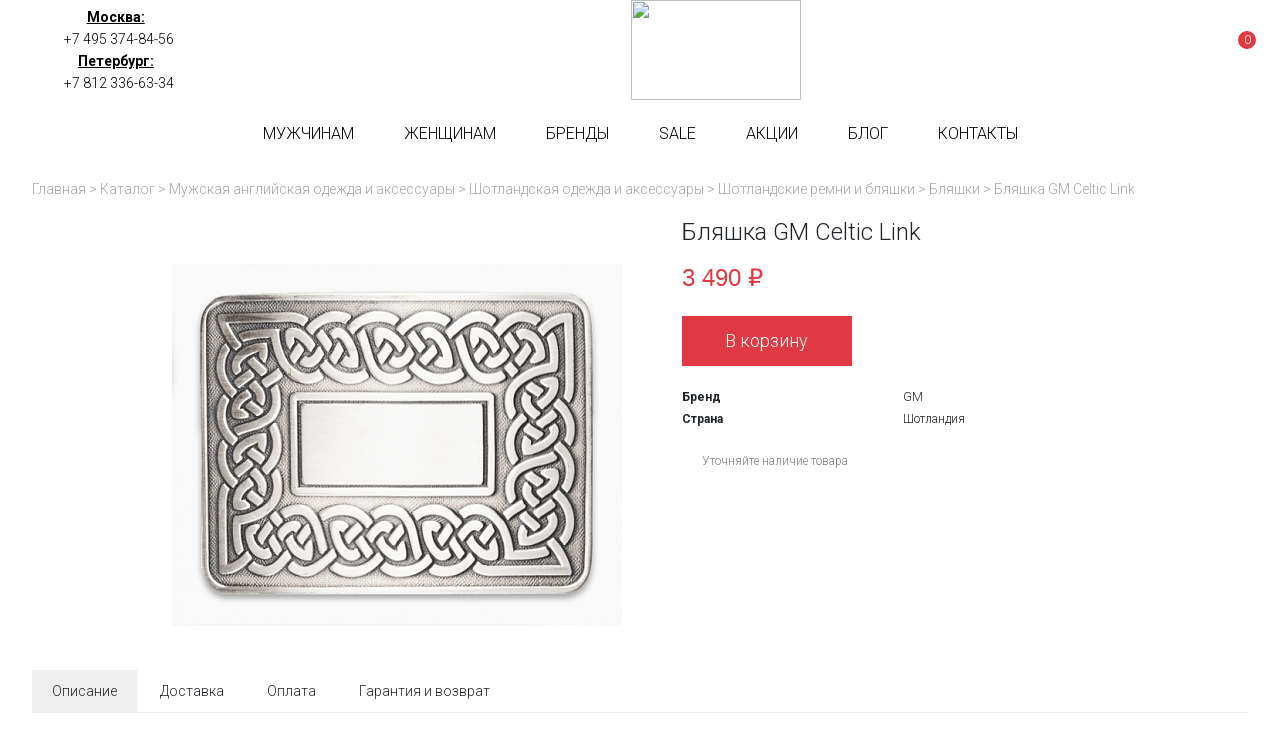

--- FILE ---
content_type: text/html; charset=UTF-8
request_url: https://britishroom.ru/catalog/mens/scottish-clothing/belts-and-buckles/buckles/gm-celtic-link/
body_size: 95014
content:
<!DOCTYPE html>
<html xml:lang="ru" lang="ru">
<head>
	<link rel="icon" href="/favicon.svg"/>
	<!--<link rel="shortcut icon" href="/bitrix/templates/fineshoes/assets/images/favicon.png" type="image/x-icon" />-->
	<title>Мужская бляшка bk8 купить в Москве и Санкт-Петербурге</title>
	<meta http-equiv="X-UA-Compatible" content="IE=edge" />

	<meta property="og:image" content="/images/british_logo.png" />

	<!--<meta name="viewport" content="user-scalable=no, initial-scale=1.0, maximum-scale=1.0, width=device-width">-->
	<meta name="viewport" content="width=device-width">
	<meta name="yandex-verification" content="67d004c79e38c752" />
	<link rel="preconnect" href="https://fonts.googleapis.com">
	<link rel="preconnect" href="https://fonts.gstatic.com" crossorigin>
	<link href="https://fonts.googleapis.com/css2?family=Roboto:ital,wght@0,100;0,300;0,400;0,500;0,700;0,900;1,100;1,300;1,400;1,500;1,700;1,900&display=swap" rel="stylesheet">




							<meta http-equiv="Content-Type" content="text/html; charset=UTF-8" />
<meta name="keywords" content="GM Celtic Link" />
<meta name="description" content="Мужская бляшка bk8 в Москве и Санкт-Петербурге Britishroom. Данная модель подойдет к ремню и сделает Ваш образ более завершенным. Большой выбор бляшек, доступные цены, магазин в центре города." />
<link rel="canonical" href="https://britishroom.ru/catalog/mens/scottish-clothing/belts-and-buckles/buckles/gm-celtic-link/" />
<link href="/bitrix/js/ui/design-tokens/dist/ui.design-tokens.min.css?175492199723463" type="text/css"  rel="stylesheet" />
<link href="/bitrix/js/ui/fonts/opensans/ui.font.opensans.min.css?17540429652320" type="text/css"  rel="stylesheet" />
<link href="/bitrix/js/main/popup/dist/main.popup.bundle.min.css?175492213028056" type="text/css"  rel="stylesheet" />
<link href="/bitrix/templates/fineshoes/components/bitrix/catalog/bootstrap_v4/style.min.css?1632397258742" type="text/css"  rel="stylesheet" />
<link href="/bitrix/components/bitrix/catalog.compare.list/templates/bootstrap_v4/style.min.css?1632397255575" type="text/css"  rel="stylesheet" />
<link href="/bitrix/templates/fineshoes/components/bitrix/catalog.element/bootstrap_v4/style.css?163239725825873" type="text/css"  rel="stylesheet" />
<link href="/bitrix/components/bitrix/catalog.store.amount/templates/.default/style.css?16323972572802" type="text/css"  rel="stylesheet" />
<link href="/bitrix/templates/fineshoes/components/bitrix/news.list/menu_articles/style.css?16323972582" type="text/css"  data-template-style="true"  rel="stylesheet" />
<link href="/bitrix/templates/fineshoes/components/bitrix/news.list/menu_articles_new/style.css?16738875662" type="text/css"  data-template-style="true"  rel="stylesheet" />
<link href="/bitrix/templates/fineshoes/components/bitrix/breadcrumb/universal/style.min.css?1632397258620" type="text/css"  data-template-style="true"  rel="stylesheet" />
<link href="/bitrix/templates/fineshoes/assets/css/app.css?1652454300125364" type="text/css"  data-template-style="true"  rel="stylesheet" />
<link href="/bitrix/templates/fineshoes/assets/build/css/style.css?17555243841982" type="text/css"  data-template-style="true"  rel="stylesheet" />
<link href="/bitrix/templates/fineshoes/template_styles.css?16323972582" type="text/css"  data-template-style="true"  rel="stylesheet" />
<script>if(!window.BX)window.BX={};if(!window.BX.message)window.BX.message=function(mess){if(typeof mess==='object'){for(let i in mess) {BX.message[i]=mess[i];} return true;}};</script>
<script>(window.BX||top.BX).message({"pull_server_enabled":"Y","pull_config_timestamp":1754922146,"shared_worker_allowed":"Y","pull_guest_mode":"N","pull_guest_user_id":0,"pull_worker_mtime":1754921916});(window.BX||top.BX).message({"PULL_OLD_REVISION":"Для продолжения корректной работы с сайтом необходимо перезагрузить страницу."});</script>
<script>(window.BX||top.BX).message({"JS_CORE_LOADING":"Загрузка...","JS_CORE_NO_DATA":"- Нет данных -","JS_CORE_WINDOW_CLOSE":"Закрыть","JS_CORE_WINDOW_EXPAND":"Развернуть","JS_CORE_WINDOW_NARROW":"Свернуть в окно","JS_CORE_WINDOW_SAVE":"Сохранить","JS_CORE_WINDOW_CANCEL":"Отменить","JS_CORE_WINDOW_CONTINUE":"Продолжить","JS_CORE_H":"ч","JS_CORE_M":"м","JS_CORE_S":"с","JSADM_AI_HIDE_EXTRA":"Скрыть лишние","JSADM_AI_ALL_NOTIF":"Показать все","JSADM_AUTH_REQ":"Требуется авторизация!","JS_CORE_WINDOW_AUTH":"Войти","JS_CORE_IMAGE_FULL":"Полный размер"});</script>

<script src="/bitrix/js/main/core/core.min.js?1754922208229643"></script>

<script>BX.Runtime.registerExtension({"name":"main.core","namespace":"BX","loaded":true});</script>
<script>BX.setJSList(["\/bitrix\/js\/main\/core\/core_ajax.js","\/bitrix\/js\/main\/core\/core_promise.js","\/bitrix\/js\/main\/polyfill\/promise\/js\/promise.js","\/bitrix\/js\/main\/loadext\/loadext.js","\/bitrix\/js\/main\/loadext\/extension.js","\/bitrix\/js\/main\/polyfill\/promise\/js\/promise.js","\/bitrix\/js\/main\/polyfill\/find\/js\/find.js","\/bitrix\/js\/main\/polyfill\/includes\/js\/includes.js","\/bitrix\/js\/main\/polyfill\/matches\/js\/matches.js","\/bitrix\/js\/ui\/polyfill\/closest\/js\/closest.js","\/bitrix\/js\/main\/polyfill\/fill\/main.polyfill.fill.js","\/bitrix\/js\/main\/polyfill\/find\/js\/find.js","\/bitrix\/js\/main\/polyfill\/matches\/js\/matches.js","\/bitrix\/js\/main\/polyfill\/core\/dist\/polyfill.bundle.js","\/bitrix\/js\/main\/core\/core.js","\/bitrix\/js\/main\/polyfill\/intersectionobserver\/js\/intersectionobserver.js","\/bitrix\/js\/main\/lazyload\/dist\/lazyload.bundle.js","\/bitrix\/js\/main\/polyfill\/core\/dist\/polyfill.bundle.js","\/bitrix\/js\/main\/parambag\/dist\/parambag.bundle.js"]);
</script>
<script>BX.Runtime.registerExtension({"name":"fx","namespace":"window","loaded":true});</script>
<script>BX.Runtime.registerExtension({"name":"jquery","namespace":"window","loaded":true});</script>
<script>BX.Runtime.registerExtension({"name":"ui.design-tokens","namespace":"window","loaded":true});</script>
<script>BX.Runtime.registerExtension({"name":"ui.fonts.opensans","namespace":"window","loaded":true});</script>
<script>BX.Runtime.registerExtension({"name":"main.popup","namespace":"BX.Main","loaded":true});</script>
<script>BX.Runtime.registerExtension({"name":"popup","namespace":"window","loaded":true});</script>
<script type="extension/settings" data-extension="currency.currency-core">{"region":"ru"}</script>
<script>BX.Runtime.registerExtension({"name":"currency.currency-core","namespace":"BX.Currency","loaded":true});</script>
<script>BX.Runtime.registerExtension({"name":"currency","namespace":"window","loaded":true});</script>
<script>(window.BX||top.BX).message({"LANGUAGE_ID":"ru","FORMAT_DATE":"DD.MM.YYYY","FORMAT_DATETIME":"DD.MM.YYYY HH:MI:SS","COOKIE_PREFIX":"BITRIX_SM","SERVER_TZ_OFFSET":"10800","UTF_MODE":"Y","SITE_ID":"s1","SITE_DIR":"\/","USER_ID":"","SERVER_TIME":1769482012,"USER_TZ_OFFSET":0,"USER_TZ_AUTO":"Y","bitrix_sessid":"0790e8167359858161e0c36ab7a3ef9d"});</script>


<script src="/bitrix/js/pull/protobuf/protobuf.min.js?163239719376433"></script>
<script src="/bitrix/js/pull/protobuf/model.min.js?163239719314190"></script>
<script src="/bitrix/js/main/core/core_promise.min.js?16323971972490"></script>
<script src="/bitrix/js/rest/client/rest.client.min.js?16323971959240"></script>
<script src="/bitrix/js/pull/client/pull.client.min.js?175492191749849"></script>
<script src="/bitrix/js/main/core/core_fx.min.js?16323971979768"></script>
<script src="https://britishroom.ru/bitrix/templates/fineshoes/assets/js/jquery-3.4.1.min.js"></script>
<script src="/bitrix/js/main/popup/dist/main.popup.bundle.min.js?175492220866986"></script>
<script src="/bitrix/js/currency/currency-core/dist/currency-core.bundle.min.js?17549218414569"></script>
<script src="/bitrix/js/currency/core_currency.min.js?1754921841835"></script>
<script>
					(function () {
						"use strict";

						var counter = function ()
						{
							var cookie = (function (name) {
								var parts = ("; " + document.cookie).split("; " + name + "=");
								if (parts.length == 2) {
									try {return JSON.parse(decodeURIComponent(parts.pop().split(";").shift()));}
									catch (e) {}
								}
							})("BITRIX_CONVERSION_CONTEXT_s1");

							if (cookie && cookie.EXPIRE >= BX.message("SERVER_TIME"))
								return;

							var request = new XMLHttpRequest();
							request.open("POST", "/bitrix/tools/conversion/ajax_counter.php", true);
							request.setRequestHeader("Content-type", "application/x-www-form-urlencoded");
							request.send(
								"SITE_ID="+encodeURIComponent("s1")+
								"&sessid="+encodeURIComponent(BX.bitrix_sessid())+
								"&HTTP_REFERER="+encodeURIComponent(document.referrer)
							);
						};

						if (window.frameRequestStart === true)
							BX.addCustomEvent("onFrameDataReceived", counter);
						else
							BX.ready(counter);
					})();
				</script>



<script src="/bitrix/templates/fineshoes/assets/js/slide-menu.js?16524543114747"></script>
<script src="/bitrix/templates/fineshoes/assets/js/slick.js?165245431188955"></script>
<script src="/bitrix/templates/fineshoes/assets/js/jquery.maskedinput.js?165245431010302"></script>
<script src="/bitrix/templates/fineshoes/assets/js/owl.js?165245431089992"></script>
<script src="/bitrix/templates/fineshoes/assets/js/jquery.magnific-popup.js?165245431041713"></script>
<script src="/bitrix/templates/fineshoes/assets/js/app.js?175913445337920"></script>
<script src="/bitrix/templates/fineshoes/components/bitrix/news.list/menu_articles/script.js?16323972582"></script>
<script src="/bitrix/templates/fineshoes/assets/build/js/index.js?17550754382902"></script>
<script src="/bitrix/components/bitrix/catalog.compare.list/templates/bootstrap_v4/script.min.js?16323972552543"></script>
<script src="/bitrix/templates/fineshoes/components/bitrix/catalog.element/bootstrap_v4/script.min.js?163239725858488"></script>
<script src="/bitrix/components/bitrix/catalog.store.amount/templates/.default/script.js?16323972571401"></script>



	</head>
<body class="newtimeweb">
	<div id="panel"></div>
	<nav class="slide-menu" id="test-menu-right">
		<ul>
			<li style="height: 60px;display: flex; align-items: center;padding-left: 20px;">
				<div class="header-logo">
					<!--<svg  class="header-logo__small">
						<use xlink:href="#logo_horisontal"></use>
					</svg> -->
					<img style="height: 40px!important;width: auto!important;" class="header-logo__small" src="/bitrix/templates/fineshoes/assets/images/logo_horisontal_color.svg">
				</div>
			</li>

							<li data-number-m="1">
					<a href="/catalog/mens/">Мужчинам</a>
					<div class="anch">
						<span>Мужчинам</span>
					</div>
					<ul>

<li><a href="/catalog/mens/jackets/">Пиджаки</a></li>
<li><a href="/catalog/mens/gilets/">Жилеты</a></li>
<li><a href="/catalog/mens/suits/">Костюмы</a></li>
<li><a href="/catalog/mens/waistcoats/">Жилетки</a></li>
<li><a href="/catalog/mens/trousers/">Брюки</a></li>
<li><a href="/catalog/mens/chinos/">Чиносы</a></li>
<li><a href="/catalog/mens/jeans/">Джинсы</a></li>
<li><a href="/catalog/mens/shirts/">Рубашки</a></li>
<li><a href="/catalog/mens/sweaters/">Свитеры</a></li>
<li><a href="/catalog/mens/dufflecoats/">Дафлкоты и бушлаты</a></li>
<li><a href="/catalog/mens/coats/">Куртки</a></li>
<li><a href="/catalog/mens/winter-coats/">Зимние куртки</a></li>
<li><a href="/catalog/mens/overcoats/">Пальто</a></li>

<li><a href="/catalog/mens/headwears/">Головные уборы</a></li>
<li><a href="/catalog/mens/braces/">Подтяжки</a></li>
<li><a href="/catalog/mens/belts/">Ремни</a></li>
<li><a href="/catalog/mens/handbags/">Сумки</a></li>
<li><a href="/catalog/mens/wallets/">Кошельки</a></li>
<li><a href="/catalog/mens/gloves/">Перчатки</a></li>
<li><a href="/catalog/mens/socks/">Носки</a></li>
<li><a href="/catalog/mens/scarves/">Шарфы</a></li>
<li><a href="/catalog/mens/scottish-clothing/blankets/">Пледы</a></li>
<li><a href="/catalog/mens/umbrellas/">Зонты</a></li>
<li><a href="/catalog/mens/horns/">Аксессуары из рога</a></li>
<li><a href="/catalog/mens/scottish-clothing/">Шотландская одежда</a></li>
<li><a href="/catalog/mens/handkerchiefs/">Карманные платки</a></li>
<li><a href="/catalog/mens/ties/">Галстуки</a></li>
<li><a href="/catalog/mens/cufflinks/">Запонки</a></li>

<li><a href="/catalog/mens/shoes/">Обувь</a></li>
</ul>
					</li>
								<li data-number-m="2">
					<a href="/catalog/womens/">Женщинам</a>
					<div class="anch">
						<span>Женщинам</span>
					</div>
					<ul>
 
<li><a href="/catalog/womens/overcoats/">Пальто</a></li>
<li><a href="/catalog/womens/dufflecoats/">Дафлкоты и бушлаты</a></li>
<li><a href="/catalog/womens/coats/">Куртки</a></li>
<li><a href="/catalog/womens/jackets/">Пиджаки</a></li>
<li><a href="/catalog/womens/sweaters/">Свитеры</a></li>
<li><a href="/catalog/womens/waistcoats/">Жилетки</a></li>
<li><a href="/catalog/womens/skirts/">Юбки</a></li>
 
<li><a href="/catalog/womens/bags/">Сумки</a></li>
<li><a href="/catalog/womens/caps-and-hats/">Кепки и шляпы</a></li>
<li><a href="/catalog/womens/scarves/">Шарфы</a></li>
<li><a href="/catalog/womens/blankets/">Пледы</a></li>
 
<li><a href="/catalog/womens/shoes/">Обувь</a></li>

</ul>				</li>
								<li data-number-m="3">
					<a href="/brands/">Бренды</a>
					<div class="anch">
						<span>Бренды</span>
					</div>
									</li>
								<li data-number-m="4">
					<a href="/sale/">SALE</a>
					<div class="anch">
						<span>SALE</span>
					</div>
									</li>
								<li data-number-m="5">
					<a href="/stock/">Акции</a>
					<div class="anch">
						<span>Акции</span>
					</div>
									</li>
								<li data-number-m="6">
					<a href="/blog/">Блог</a>
					<div class="anch">
						<span>Блог</span>
					</div>
									</li>
								<li data-number-m="7">
					<a href="/contacts/">Контакты</a>
					<div class="anch">
						<span>Контакты</span>
					</div>
									</li>
								<li class="mobile-menu-conts">

					<div class="mobile-menu-conts__item">
						<div class="mobile-menu-conts__ttl">Магазин в Москве</div>
						<a href="tel:+74953748456"><svg class="slide-menu-item__icon"><use xlink:href="#phone_icon"></use></svg>+7 495 374-84-56</a>
						<a class="open-popup-link" href="#moscow"><svg class="slide-menu-item__icon"><use xlink:href="#map_icon"></use></svg><span>На карте</span></a>
						<div class="mobile-menu-conts__txt">
							ул. Льва Толстого, дом 23/7c3, п. 3, 1 эт.<br>
							пн-пт: 11:00—21:00<br>
							сб-вс и праздники: 11:00—19:00</div>
						</div>

						<div class="mobile-menu-conts__item">
							<div class="mobile-menu-conts__ttl">Магазин в Петербурге</div>
							<a href="tel:+78123366334"><svg class="slide-menu-item__icon"><use xlink:href="#phone_icon"></use></svg>+7 812 336-63-34</a>
							<a class="open-popup-link" href="#saint-p"><svg class="slide-menu-item__icon"><use xlink:href="#map_icon"></use></svg><span>На карте</span></a>
							<div class="mobile-menu-conts__txt">
								ул. Миргородская, д. 20<br>
вход с ул. Кременчугская<br>
								пн-пт: 11:00—21:00<br>
								сб-вс и праздники: 11:00—20:00</div>
							</div>
						</li>
						<li class="menu-mobile-socials">
  <a target="_blank" href="https://vk.com/britishroom"><img style="width: 35px; height: 25px;" src="/images/VK_white.svg"></a>
<a target="_blank" href="https://t.me/britishroom_ru"><img style="width: 35px; height: 25px;" src="/images/Telegram_white.svg"></a>
<!--<a target="_blank" href="https://www.instagram.com/britishroom.ru/"><svg><use xlink:href="#022-instagram"></use></svg> </a>-->
<!--<a target="_blank" href="https://twitter.com/RoomBritish"><img style="width: 35px; height: 25px;" src="/images/Twitter_white.svg"></a>-->
 </li>

				</ul>
			</nav>
			<div class="overlay"></div>

			<header class="header header_sticked">
				<div class="header-top">
					<div class="container">
						<div class="header-top__inner">

							<div class="header-top-right">
								<div class="header-top-right__item">
									<a class="open-popup-link" href="#moscow">Москва:</a>
									<a href="tel:+74953748456">+7 495 374-84-56</a>
								</div>
								<div class="header-top-right__item">
									<a class="open-popup-link" href="#saint-p">Петербург:</a>
									<a href="tel:+78123366334">+7 812 336-63-34 </a>
								</div>
							</div>

													<a href="/" class="header-logo">

											 
								<!--<svg class="header-logo__big">
									<use xlink:href="#logo_icon"></use>
								</svg>  -->

								<img class="header-logo__big" src="/bitrix/templates/fineshoes/assets/images/logo_color.svg">

								

								<!--<svg class="header-logo__small">
									<use xlink:href="#logo_small_icon"></use>
								</svg> -->
								<img class="header-logo__small" src="/bitrix/templates/fineshoes/assets/images/logo_horisontal_color.svg">
						</a>
					


					<div class="header-tech">
					<!--	<div class="header-tech__item">
							<a target="_blank" href="https://www.instagram.com/britishroom.ru/">
								<svg>
									<use xlink:href="#022-instagram"></use>
								</svg>
							</a>
						</div> -->


						<a title="Избранное" href="/fav/" class="header-tech__item header-tech__item_fav">
							<svg>
								<use xlink:href="#star_icon"></use>
							</svg>
						</a>
						<div class="header-top-search">
							<a href="#search-form" class="header-top-search__button">
								<svg>
									<use xlink:href="#search-icon"></use>
								</svg>
							</a>
						</div>
						



					<div class="header-tech__item">
						<a href="/personal/cart/">
							<svg>
								<use xlink:href="#bag"></use>
							</svg>
							<div class="header-tech__item-bagcount">
								0							</div>
						</a>
					</div>
				</div>




			</div>
		</div>
	</div>
 


								

							 

	<div class="header-bot">

		<div class="container">
			<div class="header-bot__inner">
				<div class="header__burger"><svg class="burger__icon"><use xlink:href="#burger_ico"></use></svg></div>

							<a href="/" class="header-logo_mobile">
			 

				 
								<img style="width: 161px; height: 50px;margin: auto;" src="/bitrix/templates/fineshoes/assets/images/logo_horisontal_color.svg">
			</a>
		

		<div class="header-tech header-tech_mobile">
			<!--<div class="header-tech__item">
				<a target="_blank" href="https://www.instagram.com/britishroom.ru/">
					<svg>
						<use xlink:href="#022-instagram"></use>
					</svg>
				</a>
			</div> -->



			<a title="Избранное" href="/fav/" class="header-tech__item header-tech__item_fav">
				<svg>
					<use xlink:href="#star_icon"></use>
				</svg>
			</a>
			<div class="header-top-search">
				<a href="#search-form" class="header-top-search__button">
					<svg>
						<use xlink:href="#search-icon"></use>
					</svg>
				</a>
			</div>

			<div class="header-tech__item">
				<a href="/personal/cart/">
					<svg>
						<use xlink:href="#bag"></use>
					</svg>
					<div class="header-tech__item-bagcount">
						0					</div>
				</a>
			</div>
		</div>



		<div class="header-menu">
							<a data-number="1" href="/catalog/mens/" class="header-menu__item">Мужчинам</a>
								<a data-number="2" href="/catalog/womens/" class="header-menu__item">Женщинам</a>
								<a data-number="3" href="/brands/" class="header-menu__item">Бренды</a>
								<a data-number="4" href="/sale/" class="header-menu__item">SALE</a>
								<a data-number="5" href="/stock/" class="header-menu__item">Акции</a>
								<a data-number="6" href="/blog/" class="header-menu__item">Блог</a>
								<a data-number="7" href="/contacts/" class="header-menu__item">Контакты</a>
							</div>

											<div data-ind="1" class="header-menu__sub">
					<div class="header-menu__subwrap">
						<ul>
<li>Одежда</li>
<li><a href="/catalog/mens/jackets/">Пиджаки</a></li>
<li><a href="/catalog/mens/gilets/">Жилеты</a></li>
<li><a href="/catalog/mens/suits/">Костюмы</a></li>
<li><a href="/catalog/mens/waistcoats/">Жилетки</a></li>
<li><a href="/catalog/mens/trousers/">Брюки</a></li>
<li><a href="/catalog/mens/chinos/">Чиносы</a></li>
<li><a href="/catalog/mens/jeans/">Джинсы</a></li>
<li><a href="/catalog/mens/shirts/">Рубашки</a></li>
<li><a href="/catalog/mens/sweaters/">Свитеры</a></li>
<li><a href="/catalog/mens/dufflecoats/">Дафлкоты и бушлаты</a></li>
<li><a href="/catalog/mens/coats/">Куртки</a></li>
<li><a href="/catalog/mens/winter-coats/">Зимние куртки</a></li>
<li><a href="/catalog/mens/overcoats/">Пальто</a></li>
</ul>

<ul>
<li>Аксессуары</li>
<li><a href="/catalog/mens/headwears/">Головные уборы</a></li>
<li><a href="/catalog/mens/braces/">Подтяжки</a></li>
<li><a href="/catalog/mens/belts/">Ремни</a></li>
<li><a href="/catalog/mens/handbags/">Сумки</a></li>
<li><a href="/catalog/mens/wallets/">Кошельки</a></li>
<li><a href="/catalog/mens/gloves/">Перчатки</a></li>
<li><a href="/catalog/mens/socks/">Носки</a></li>
<li><a href="/catalog/mens/scarves/">Шарфы</a></li>
<li><a href="/catalog/mens/scottish-clothing/blankets/">Пледы</a></li>
<li><a href="/catalog/mens/umbrellas/">Зонты</a></li>
<li><a href="/catalog/mens/horns/">Аксессуары из рога</a></li>
<li><a href="/catalog/mens/scottish-clothing/">Шотландская одежда</a></li>
<li><a href="/catalog/mens/handkerchiefs/">Карманные платки</a></li>
<li><a href="/catalog/mens/ties/">Галстуки</a></li>
<li><a href="/catalog/mens/cufflinks/">Запонки</a></li>
</ul>


<ul>
<li>Обувь</li>
<li><a href="/catalog/mens/shoes/dress-shoes/">Туфли</a></li>
<li><a href="/catalog/mens/shoes/boots/">Ботинки</a></li>
<li><a href="/catalog/mens/shoes/accessories/">Аксессуары</a></li>
<li><a href="/catalog/mens/shoes/cosmetics/">Косметика</a></li>
</ul>



					</div>
				</div>
														<div data-ind="2" class="header-menu__sub">
					<div class="header-menu__subwrap">
						<ul>
<li>Одежда</li>
<li><a href="/catalog/womens/overcoats/">Пальто</a></li>
<li><a href="/catalog/womens/dufflecoats/">Дафлкоты и бушлаты</a></li>
<li><a href="/catalog/womens/coats/">Куртки</a></li>
<li><a href="/catalog/womens/jackets/">Пиджаки</a></li>
<li><a href="/catalog/womens/sweaters/">Свитеры</a></li>
<li><a href="/catalog/womens/waistcoats/">Жилетки</a></li>
<li><a href="/catalog/womens/skirts/">Юбки</a></li>
</ul>


<ul>
<li>Аксессуары</li>
<li><a href="/catalog/womens/bags/">Сумки</a></li>
<li><a href="/catalog/womens/caps-and-hats/">Кепки и шляпы</a></li>
<li><a href="/catalog/womens/scarves/">Шарфы</a></li>
<li><a href="/catalog/womens/blankets/">Пледы</a></li>
</ul>

<ul>
<li>Обувь</li>
<li><a href="/catalog/womens/shoes/">Ботинки</a></li>
</ul>

 
					</div>
				</div>
																																												<div data-ind="3" class="header-menu__sub">
				<div class="header-menu__subwrap">
					
<div class="submenu-tab-buttons" style="display: flex;flex-wrap: wrap; justify-content: space-between;">

<div>
       <div class="fll" style="margin: 0 35px 30px 0;">
       <div  class="submenu-tab-buttons__button">B</div>
       <div>

           <div class="sub-colon__item">
            <a href="/brands/barbour/">Barbour</a>
<a href="/brands/barker/">Barker</a>
<a href="/brands/berwick/">Berwick</a>
<a href="/brands/british-belt/">British belt</a>
<a href="/brands/british-duffle/">British Duffle</a>
<a href="/brands/bucktrout-tailoring/">Bucktrout Tailoring</a>         </div>

       </div>
       </div>
          <div class="fll" style="margin: 0 35px 30px 0;">
       <div  class="submenu-tab-buttons__button">C</div>
       <div>

           <div class="sub-colon__item">
            <a href="/brands/cambridge-satchel/">Cambridge Satchel</a>
<a href="/brands/cheaney/">Cheaney</a>
<a href="/brands/churchs/">Churchs</a>
<a href="/brands/clans-of-scotland/">Clans of Scotland</a>
<a href="/brands/clarks/">Clarks</a>
<a href="/brands/crombie/">Crombie</a>         </div>

       </div>
       </div>
          <div class="fll" style="margin: 0 35px 30px 0;">
       <div  class="submenu-tab-buttons__button">D</div>
       <div>

           <div class="sub-colon__item">
            <a href="/brands/dents/">Dents</a>
         </div>

       </div>
       </div>
      </div>
<div>
       <div class="fll" style="margin: 0 35px 30px 0;">
       <div  class="submenu-tab-buttons__button">F</div>
       <div>

           <div class="sub-colon__item">
            <a href="/brands/fox-umbrellas/">Fox Umbrellas</a>         </div>

       </div>
       </div>
          <div class="fll" style="margin: 0 35px 30px 0;">
       <div  class="submenu-tab-buttons__button">G</div>
       <div>

           <div class="sub-colon__item">
            <a href="/brands/gloverall/">Gloverall</a>
<a href="/brands/grenson/">Grenson</a>         </div>

       </div>
       </div>
          <div class="fll" style="margin: 0 35px 30px 0;">
       <div  class="submenu-tab-buttons__button">H</div>
       <div>

           <div class="sub-colon__item">
            <a href="/brands/hanna-hats/">Hanna Hats</a>
<a href="/brands/harris-tweed/">Harris Tweed</a>
<a href="/brands/hawes-and-curtis/">Hawes & Curtis</a>
<a href="/brands/holland-esquire/">Holland Esquire</a>
<a href="/brands/hunter-boots/">Hunter Boots</a>
         </div>

       </div>
       </div>
      </div>
<div>
       <div class="fll" style="margin: 0 35px 30px 0;">
       <div  class="submenu-tab-buttons__button">J</div>
       <div>

           <div class="sub-colon__item">
            <a href="/brands/john-smedley/">John Smedley</a>
         </div>

       </div>
       </div>
          <div class="fll" style="margin: 0 35px 30px 0;">
       <div  class="submenu-tab-buttons__button">L</div>
       <div>

           <div class="sub-colon__item">
            <a href="/brands/lavenham/">Lavenham</a>
<a href="/brands/loake/">Loake</a>
<a href="/brands/london-tradition/">London Tradition</a>         </div>

       </div>
       </div>
          <div class="fll" style="margin: 0 35px 30px 0;">
       <div  class="submenu-tab-buttons__button">O</div>
       <div>

           <div class="sub-colon__item">
            <a href="/brands/original-montgomery/">Original Montgomery</a>
         </div>

       </div>
       </div>
      </div>
<div>
       <div class="fll" style="margin: 0 35px 30px 0;">
       <div  class="submenu-tab-buttons__button">P</div>
       <div>

           <div class="sub-colon__item">
            <a href="/brands/pantherella/">Pantherella</a>         </div>

       </div>
       </div>
          <div class="fll" style="margin: 0 35px 30px 0;">
       <div  class="submenu-tab-buttons__button">S</div>
       <div>

           <div class="sub-colon__item">
            <a href="/brands/swims/">Swims</a>         </div>

       </div>
       </div>
          <div class="fll" style="margin: 0 35px 30px 0;">
       <div  class="submenu-tab-buttons__button">T</div>
       <div>

           <div class="sub-colon__item">
            <a href="/brands/t-m-lewin/">T.M.Lewin</a>
<a href="/brands/the-leather-satchel-company/">The Leather Satchel Company</a>
<a href="/brands/trickers/">Tricker’s</a>         </div>

       </div>
       </div>
      </div>
<div>
       <div class="fll" style="margin: 0 35px 30px 0;">
       <div  class="submenu-tab-buttons__button">W</div>
       <div>

           <div class="sub-colon__item">
            <a href="/brands/walker-slater/">Walker Slater</a>
<a href="/brands/walleysmark/">Walleysmark</a>         </div>

       </div>
       </div>
          <div class="fll" style="margin: 0 35px 30px 0;">
       <div  class="submenu-tab-buttons__button">Z</div>
       <div>

           <div class="sub-colon__item">
            <a href="/brands/zatchels/">Zatchels</a>
         </div>

       </div>
       </div>
      </div>



</div>
<style>
.sub-colon__item a{
  display: block;
}
</style>
				</div>
			</div>




			<div data-ind="6" class="header-menu__sub">

				<div class="header-menu__subwrap">
					


<div style="width: 100%; display: flex; flex-direction: column;">

<div class="submenu-tab-buttons" style="display: flex;">



           <div style="margin-bottom: 15px; font-size: 16px;" class="submenu-tab-buttons__button" data-tab-button="1">Основы стиля</div>
          <div style="margin-bottom: 15px; font-size: 16px;" class="submenu-tab-buttons__button" data-tab-button="2">Аксессуары</div>
             <div style="margin-bottom: 15px; font-size: 16px;" class="submenu-tab-buttons__button" data-tab-button="3">История</div>
     

</div>


<div style="display: flex;">

  <div class="sub-colon" data-tab-cont="1">
          <div class="sub-colon__item" data-item-button="1">
        
              <a href="/blog/pravila-vybora-pidzhaka.html">Правила выбора пиджака</a>
      </div>
   
      <div class="sub-colon__item" data-item-button="2">
        
              <a href="/blog/kak-vybrat-horoshij-kostyum.html">Как выбрать хороший костюм?</a>
      </div>
   
      <div class="sub-colon__item" data-item-button="3">
        
              <a href="/blog/daflkot-klassika-i-sovremennost.html">Дафлкот: классика и современность</a>
      </div>
   
      <div class="sub-colon__item" data-item-button="4">
        
              <a href="/blog/stil-ostryh-kozyrkov.html">Стиль «Острых Козырьков»</a>
      </div>
   
      <div class="sub-colon__item" data-item-button="5">
        
              <a href="/blog/filmy-s-klassicheskim-britanskim-stilem.html">Фильмы с классическим британским стилем</a>
      </div>
   
      <div class="sub-colon__item" data-item-button="6">
        
              <a href="/blog/tvid-i-denim-kak-sochetat.html">Твид и деним: как сочетать</a>
      </div>
   
      <div class="sub-colon__item" data-item-button="7">
        
              <a href="/blog/stilnye-britancy-benedikt-kamberbehtch.html">Стильные британцы: Бенедикт Камбербэтч</a>
      </div>
   



</div>


  <div class="sub-colon" data-tab-cont="2">
          <div class="sub-colon__item" data-item-button="8">
        
              <a href="/blog/gid-po-podtyazhkam.html">Гид по подтяжкам</a>
      </div>
   
      <div class="sub-colon__item" data-item-button="9">
        
                        <a href="/blog/vsyo-chto-vam-nuzhno-znat-o-remnyah.html">  Всё о ремнях</a>
        </div>
   
      <div class="sub-colon__item" data-item-button="10">
        
              <a href="/blog/setchel-s-chem-nosit.html">Сэтчел: с чем носить</a>
      </div>
   
      <div class="sub-colon__item" data-item-button="11">
        
              <a href="/blog/3-prichiny-pokupat-kachestvennye-dorogie-noski.html">3 причины покупать качественные дорогие носки</a>
      </div>
   
      <div class="sub-colon__item" data-item-button="12">
        
                        <a href="/blog/galstuk-babochka-aristokraticheskij-stil.html">  Галстук-бабочка</a>
        </div>
   
      <div class="sub-colon__item" data-item-button="13">
        
              <a href="/blog/vybiraem-zaponki-po-vsem-pravilam.html">Выбираем запонки по всем правилам</a>
      </div>
   
      <div class="sub-colon__item" data-item-button="14">
        
              <a href="/blog/obuv-brogi.html">Обувь броги</a>
      </div>
   
      <div class="sub-colon__item" data-item-button="15">
        
                        <a href="/blog/anglijskie-muzhskie-klassicheskie-kepki.html">  Английские кепки</a>
        </div>
   



</div>


  <div class="sub-colon" data-tab-cont="3">
          <div class="sub-colon__item" data-item-button="16">
        
              <a href="/blog/shljapa-sherloka-kholmsa.html">Шляпа Шерлока Холмса</a>
      </div>
   
      <div class="sub-colon__item" data-item-button="17">
        
              <a href="/blog/istorija-kletki-kak-printa.html">История клетки как принта</a>
      </div>
   
      <div class="sub-colon__item" data-item-button="18">
        
              <a href="/blog/istoriya-vozniknoveniya-kostyuma.html">История возникновения костюма</a>
      </div>
   
      <div class="sub-colon__item" data-item-button="19">
        
              <a href="/blog/kak-poyavilis-sumki-sehtchel.html">Как появились сумки сэтчел</a>
      </div>
   
      <div class="sub-colon__item" data-item-button="20">
        
              <a href="/blog/istoriya-muzhskoj-rubashki.html">История мужской рубашки</a>
      </div>
   
      <div class="sub-colon__item" data-item-button="21">
        
              <a href="/blog/voennaya-istoriya-daflkota-original-montgomery.html">Военная история дафлкота Original Montgomery</a>
      </div>
   
      <div class="sub-colon__item" data-item-button="22">
        
              <a href="/blog/istorija-muzhskogo-galstuka.html">История мужского галстука</a>
      </div>
   
      <div class="sub-colon__item" data-item-button="23">
        
              <a href="/blog/daflkot-istoriya-stilya.html">Дафлкот: история стиля</a>
      </div>
   



</div>


<div class="submenu-descr" style="max-width: 780px;">
    

      <div class="sub-art-item" data-item-content="1">
      

      

      <img data-original-src="/upload/iblock/d93/umdhlwldgnzdh0622m42tqey0mjho6av/pravila-vybora-pidzhaka.jpg" alt="3" data-src="/upload/iblock/d93/umdhlwldgnzdh0622m42tqey0mjho6av/pravila-vybora-pidzhaka.jpg" style="width: 300px;" src="#">
      <div class="submenu-descr__txt">Пиджак — это один из самых сложных в изготовлении предметов гардероба, да и выбор пиджаков тоже сложно назвать простым делом. В этой статье мы дадим несколько основных и наиболее важных рекомендаций, которые помогут вам подобрать самый подходящий, элегантный и качественный пиджак.</div>

  </div>
        <div class="sub-art-item" data-item-content="2">
      

      

      <img data-original-src="/upload/iblock/ba0/72guv6mzbhdrzq0csibn15qtb08s3b12/kak-vybrat-horoshij-kostyum.jpg" alt="3" data-src="/upload/iblock/ba0/72guv6mzbhdrzq0csibn15qtb08s3b12/kak-vybrat-horoshij-kostyum.jpg" style="width: 300px;" src="#">
      <div class="submenu-descr__txt">Грамотно подобранный мужской костюм должен не только выглядеть привлекательно сам по себе, но также хорошо сидеть по фигуре и отличаться высоким качеством исполнения. При этом качество костюма не всегда определяется его брендовостью.</div>

  </div>
        <div class="sub-art-item" data-item-content="3">
      

      

      <img data-original-src="/upload/iblock/ebc/ugf9qkwnvr3zqw6758aknff7f6hrahi1/daflkot-klassika-i-sovremennost.jpg" alt="3" data-src="/upload/iblock/ebc/ugf9qkwnvr3zqw6758aknff7f6hrahi1/daflkot-klassika-i-sovremennost.jpg" style="width: 300px;" src="#">
      <div class="submenu-descr__txt">Функциональная эстетика дафлкота чтит традиции, но в то же время слышит и понимает потребности новых поколений, умея угодить и брутальному матросу, и респектабельному менеджеру, и романтичному юноше.</div>

  </div>
        <div class="sub-art-item" data-item-content="4">
      

      

      <img data-original-src="/upload/iblock/258/t6ogsstjo86rtmfixnawmv1prx7t6vf2/stil-ostryh-kozyrkov.jpg" alt="3" data-src="/upload/iblock/258/t6ogsstjo86rtmfixnawmv1prx7t6vf2/stil-ostryh-kozyrkov.jpg" style="width: 300px;" src="#">
      <div class="submenu-descr__txt">Своеобразный стиль Шелби, состоящий преимущественно из монохромной одежды поражает своей вневременной привлекательностью. Они используют одежду, чтобы продемонстрировать власть над борющимся сообществом таким образом, чтобы заставить вас ненавидеть его, почитая одновременно.</div>

  </div>
        <div class="sub-art-item" data-item-content="5">
      

      

      <img data-original-src="/upload/iblock/348/grlkxzsbjqew7zp9t9u37vfeqlkbn5jr/filmy-s-klassicheskim-britanskim-stilem.jpg" alt="3" data-src="/upload/iblock/348/grlkxzsbjqew7zp9t9u37vfeqlkbn5jr/filmy-s-klassicheskim-britanskim-stilem.jpg" style="width: 300px;" src="#">
      <div class="submenu-descr__txt">Мы решили составить список фильмов, где хорошо показан классический британский стиль. От исторического детектива до шпионского боевика — главными героями везде выступят идеально скроенный костюм, галстук-бабочка и накрахмаленная рубашка с воротником-стойкой.</div>

  </div>
        <div class="sub-art-item" data-item-content="6">
      

      

      <img data-original-src="/upload/iblock/8c8/rsvi9oqak1iff4qtoc075ran6ist3e3a/tvid-i-denim-kak-sochetat.jpg" alt="3" data-src="/upload/iblock/8c8/rsvi9oqak1iff4qtoc075ran6ist3e3a/tvid-i-denim-kak-sochetat.jpg" style="width: 300px;" src="#">
      <div class="submenu-descr__txt">Деним — как раз одна из тех тканей, которая гармонично смотрится рядом с твидом. И если вы все еще сомневаетесь, как сочетать элегантный твид и современный деним, смотрите нашу подборку лучших образов с этим дуэтом.</div>

  </div>
        <div class="sub-art-item" data-item-content="7">
      

      

      <img data-original-src="/upload/iblock/e53/s7q682v3xn7u30dgr8qridwi1vp3z925/stilnye-britancy-benedikt-kamberbehtch.jpg" alt="3" data-src="/upload/iblock/e53/s7q682v3xn7u30dgr8qridwi1vp3z925/stilnye-britancy-benedikt-kamberbehtch.jpg" style="width: 300px;" src="#">
      <div class="submenu-descr__txt">Бенедикт Камбербэтч получил мировую известность после того, как сыграл Шерлока Холмса в одноименном сериале BBC. Английский сыщик в исполнении актёра вышел эксцентричным, харизматичным и, конечно же, стильным.</div>

  </div>
    
  
  

      <div class="sub-art-item" data-item-content="8">
      

      

      <img data-original-src="/upload/iblock/bb7/dc9a7eqblnifm2ms2m174d223ed6lqid/gid-po-podtyazhkam.jpg" alt="3" data-src="/upload/iblock/bb7/dc9a7eqblnifm2ms2m174d223ed6lqid/gid-po-podtyazhkam.jpg" style="width: 300px;" src="#">
      <div class="submenu-descr__txt">Хотя Альберт Терстон изобрел первую современную пару подтяжек в 1820 году в английском Лестере, их родиной принято считать Францию. Оригиналы были сделаны из шелковой ленты в разнообразных цветах и с узорами.</div>

  </div>
        <div class="sub-art-item" data-item-content="9">
      

      

      <img data-original-src="/upload/iblock/0c9/390ano7608zye4mqn8kt8d6c2udypy5v/vsyo-chto-vam-nuzhno-znat-o-remnyah.jpg" alt="3" data-src="/upload/iblock/0c9/390ano7608zye4mqn8kt8d6c2udypy5v/vsyo-chto-vam-nuzhno-znat-o-remnyah.jpg" style="width: 300px;" src="#">
      <div class="submenu-descr__txt">Ремни не просто держат брюки, они также могут стать акцентной деталью или завершающим штрихом в вашем образе. Когда вам нужно добавить цвета или подчеркнуть линию между верхней частью тела и нижней, нет ничего важнее и проще, чем ремень.</div>

  </div>
        <div class="sub-art-item" data-item-content="10">
      

      

      <img data-original-src="/upload/iblock/ebb/t4qhdn6w61tvbqozecvyv5yamlj3605d/setchel-s-chem-nosit.jpg" alt="3" data-src="/upload/iblock/ebb/t4qhdn6w61tvbqozecvyv5yamlj3605d/setchel-s-chem-nosit.jpg" style="width: 300px;" src="#">
      <div class="submenu-descr__txt">«Компания» для сумки во многом зависит от того, какой модели вы выберете сэтчел. С чем носить классический сэтчел: спокойного цвета, среднего размера? С образами в стиле casual, с деловыми костюмами, а также вещами в английском стиле.</div>

  </div>
        <div class="sub-art-item" data-item-content="11">
      

      

      <img data-original-src="/upload/iblock/216/j5gyr4z5667k5dfrw80n06yrk5frgdgk/3-prichiny-pokupat-kachestvennye-dorogie-noski.jpg" alt="3" data-src="/upload/iblock/216/j5gyr4z5667k5dfrw80n06yrk5frgdgk/3-prichiny-pokupat-kachestvennye-dorogie-noski.jpg" style="width: 300px;" src="#">
      <div class="submenu-descr__txt">По-настоящему качественные носки выглядят красиво и элегантно; они в меру тонкие и обычно окрашены в благородные и выразительные цвета. Более того, на таких носках часто можно увидеть стильные орнаменты – сдержанные, интересные и уж точно не эксцентричные. </div>

  </div>
        <div class="sub-art-item" data-item-content="12">
      

      

      <img data-original-src="/upload/iblock/609/hun1gab3cinoj9loau1ihb4sxqpwq36b/galstuk-babochka-aristokraticheskij-stil.jpg" alt="3" data-src="/upload/iblock/609/hun1gab3cinoj9loau1ihb4sxqpwq36b/galstuk-babochka-aristokraticheskij-stil.jpg" style="width: 300px;" src="#">
      <div class="submenu-descr__txt">Бабочка является одной из разновидностей классического галстука. Как понятно из ее названия, она представляет собой бантик, который завязывается на шее поверх рубашки. Сегодня бабочки популярны как среди мужчин, так и среди женщин.</div>

  </div>
        <div class="sub-art-item" data-item-content="13">
      

      

      <img data-original-src="/upload/iblock/ac5/2901n3b9dc7732ygyms7nf3d2zan590u/vybiraem-zaponki-po-vsem-pravilam.jpg" alt="3" data-src="/upload/iblock/ac5/2901n3b9dc7732ygyms7nf3d2zan590u/vybiraem-zaponki-po-vsem-pravilam.jpg" style="width: 300px;" src="#">
      <div class="submenu-descr__txt">Запонки по праву считаются неотъемлемым аксессуаром настоящего мужчины. Появившись еще много лет назад, они ничуть не утратили своей актуальности, став тем предметом, который подчеркивает статус и хороший вкус своего владельца.</div>

  </div>
        <div class="sub-art-item" data-item-content="14">
      

      

      <img data-original-src="/upload/iblock/596/40u2mxy4pgahktfwyv5bun7qzwjz3e2a/obuv-brogi.jpg" alt="3" data-src="/upload/iblock/596/40u2mxy4pgahktfwyv5bun7qzwjz3e2a/obuv-brogi.jpg" style="width: 300px;" src="#">
      <div class="submenu-descr__txt">Главная черта, которой отличаются броги — мужская обувь, относящаяся к этой разновидности, имеет перфорацию. Именно наличие «дырочек» превращает практически любые туфли в броги, при этом особенности кроя не имеют принципиального значения, как и наличие шнурков.</div>

  </div>
        <div class="sub-art-item" data-item-content="15">
      

      

      <img data-original-src="/upload/iblock/9e0/f33bcmk6gx8aum08mwfdvfcf6uai4y5c/anglijskie-muzhskie-klassicheskie-kepki.jpg" alt="3" data-src="/upload/iblock/9e0/f33bcmk6gx8aum08mwfdvfcf6uai4y5c/anglijskie-muzhskie-klassicheskie-kepki.jpg" style="width: 300px;" src="#">
      <div class="submenu-descr__txt">Кепки отличаются по объему, количеству частей, из которых состоят, длине козырька, а также по ширине самой кепки. Какой именно вариант предпочесть — зависит от вашей внешности и стиля, в котором вы одеваетесь.</div>

  </div>
    
  
  

      <div class="sub-art-item" data-item-content="16">
      

      

      <img data-original-src="/upload/iblock/46e/8y3fcgrqzjav4dmgb55h13dgeufqh58d/shljapa-sherloka-kholmsa.jpg" alt="3" data-src="/upload/iblock/46e/8y3fcgrqzjav4dmgb55h13dgeufqh58d/shljapa-sherloka-kholmsa.jpg" style="width: 300px;" src="#">
      <div class="submenu-descr__txt">Точная дата появления легендарной шляпы Шерлока Холмса неизвестна, однако можно с уверенностью утверждать, что в последней трети XIX века она уже была популярной в Британской империи. Её носили исключительно в загородной местности.</div>

  </div>
        <div class="sub-art-item" data-item-content="17">
      

      

      <img data-original-src="/upload/iblock/748/z4xzog34x1auq1wvnmhxa7uwornxqy7q/istoriya-kletki-kak-printa.jpg" alt="3" data-src="/upload/iblock/748/z4xzog34x1auq1wvnmhxa7uwornxqy7q/istoriya-kletki-kak-printa.jpg" style="width: 300px;" src="#">
      <div class="submenu-descr__txt">Клетка — один из самых популярных и древнейших принтов. В истории мировой культуры ткани в клетку были были известны с 3000 года до н.э. Но вместе с этим интерес к этому принту никогда не угасает — клетка каждый год появляется в коллекциях модных дизайнеров.</div>

  </div>
        <div class="sub-art-item" data-item-content="18">
      

      

      <img data-original-src="/upload/iblock/fc9/qqx6nnp4uldy7mtxxw4fpfmhm0vxtckd/istoriya-vozniknoveniya-kostyuma.jpg" alt="3" data-src="/upload/iblock/fc9/qqx6nnp4uldy7mtxxw4fpfmhm0vxtckd/istoriya-vozniknoveniya-kostyuma.jpg" style="width: 300px;" src="#">
      <div class="submenu-descr__txt">Сегодня костюм является неотъемлемым атрибутом гардероба любого мужчины. И хотя среди них встречаются представители сильного пола, которые не очень-то любят этот вид одежды, в некоторых случаях без костюма просто не обойтись.</div>

  </div>
        <div class="sub-art-item" data-item-content="19">
      

      

      <img data-original-src="/upload/iblock/a59/p9xxfeuxdw90x0hmqi6tjwcs6t2rnwhg/kak-poyavilis-sumki-sehtchel.jpg" alt="3" data-src="/upload/iblock/a59/p9xxfeuxdw90x0hmqi6tjwcs6t2rnwhg/kak-poyavilis-sumki-sehtchel.jpg" style="width: 300px;" src="#">
      <div class="submenu-descr__txt">«Прародителями» сумки satchel служили обычные ранцы, которые использовали еще в далекие времена римских легионеров. Изначально это были сумки с жестким дном и мягкими стенками, которые носились на ремешке, использовались как деловой аксессуар и выполняли функции портфеля.</div>

  </div>
        <div class="sub-art-item" data-item-content="20">
      

      

      <img data-original-src="/upload/iblock/952/pq02libzie2fo75xa8s8crg2jw1lpi1k/istoriya-muzhskoj-rubashki.jpg" alt="3" data-src="/upload/iblock/952/pq02libzie2fo75xa8s8crg2jw1lpi1k/istoriya-muzhskoj-rubashki.jpg" style="width: 300px;" src="#">
      <div class="submenu-descr__txt">Сейчас сложно представить мужской гардероб без рубашки. Рубашка уже давно стала неотмлемой частью наших шкафов (как для мужчин, так и для женщин), и кажется, что она была всегда. Однако в том привычном виде, который мы знаем, рубашка существует не так долго.</div>

  </div>
        <div class="sub-art-item" data-item-content="21">
      

      

      <img data-original-src="/upload/iblock/b90/cjnnkf8j3o94syntu088jkpgz07iibmk/voennaya-istoriya-daflkota-original-montgomery.jpg" alt="3" data-src="/upload/iblock/b90/cjnnkf8j3o94syntu088jkpgz07iibmk/voennaya-istoriya-daflkota-original-montgomery.jpg" style="width: 300px;" src="#">
      <div class="submenu-descr__txt">Вооруженные силы Великобритании пополнили золотой фонд моды двумя знаковыми изобретениями: тренчкоту от Burberry и дафлкоту Original Montgomery найдется место в гардеробе каждого джентльмена.</div>

  </div>
        <div class="sub-art-item" data-item-content="22">
      

      

      <img data-original-src="/upload/iblock/cd8/2hj2xg24ks3aeg5jem7rjm11tojanm7v/istoriya-muzhskogo-galstuka.jpg" alt="3" data-src="/upload/iblock/cd8/2hj2xg24ks3aeg5jem7rjm11tojanm7v/istoriya-muzhskogo-galstuka.jpg" style="width: 300px;" src="#">
      <div class="submenu-descr__txt">Галстук — незаменимый аксессуар мужского классического образа в наши дни. Однако мало кто знает, где и как он появился в гардеробах мужчин. В этой статье мы поговорим об истории появления галстука и всех его преобразованиях.</div>

  </div>
        <div class="sub-art-item" data-item-content="23">
      

      

      <img data-original-src="/upload/iblock/980/213473s34eqncffdhrrcpodtoid1hrrs/daflkot-istoriya-stilya.jpg" alt="3" data-src="/upload/iblock/980/213473s34eqncffdhrrcpodtoid1hrrs/daflkot-istoriya-stilya.jpg" style="width: 300px;" src="#">
      <div class="submenu-descr__txt">Первые дафлкоты начала выпускать фабрика Джона Партриджа, закупающая высококачественную грубую шерсть в бельгийском городке Дюффеле. Название города по-английски производится как «дафл». Отсюда и название пальто — дафлкот.</div>

  </div>
    
  
  



</div>
 </div>


</div>
<div>

    
    
    
    </div>



<style>
.sub-colon__item a{

}
</style>
				</div>
			</div>





		</div>
	</div>

</div>
</header>


<!--region breadcrumb-->
<div class="container">

	<div   id="navigation">
		<div class="breadcrumbs" itemscope itemtype="http://schema.org/BreadcrumbList"><span itemprop="itemListElement" itemscope itemtype="http://schema.org/ListItem"><span><a itemprop="item"  href="/" title="Главная">Главная</a><meta itemprop="name" content="" /><meta itemprop="position" content="0" /></span></span><span><span>&nbsp;&gt;&nbsp;</span></span><span itemprop="itemListElement" itemscope itemtype="http://schema.org/ListItem"><span><a itemprop="item"  href="/catalog/" title="Каталог">Каталог</a><meta itemprop="name" content="" /><meta itemprop="position" content="1" /></span></span><span><span>&nbsp;&gt;&nbsp;</span></span><span itemprop="itemListElement" itemscope itemtype="http://schema.org/ListItem"><span><a itemprop="item"  href="/catalog/mens/" title="Мужская английская одежда и аксессуары">Мужская английская одежда и аксессуары</a><meta itemprop="name" content="" /><meta itemprop="position" content="2" /></span></span><span><span>&nbsp;&gt;&nbsp;</span></span><span itemprop="itemListElement" itemscope itemtype="http://schema.org/ListItem"><span><a itemprop="item"  href="/catalog/mens/scottish-clothing/" title="Шотландская одежда и аксессуары">Шотландская одежда и аксессуары</a><meta itemprop="name" content="" /><meta itemprop="position" content="3" /></span></span><span><span>&nbsp;&gt;&nbsp;</span></span><span itemprop="itemListElement" itemscope itemtype="http://schema.org/ListItem"><span><a itemprop="item"  href="/catalog/mens/scottish-clothing/belts-and-buckles/" title="Шотландские ремни и бляшки">Шотландские ремни и бляшки</a><meta itemprop="name" content="" /><meta itemprop="position" content="4" /></span></span><span><span>&nbsp;&gt;&nbsp;</span></span><span itemprop="itemListElement" itemscope itemtype="http://schema.org/ListItem"><span><a itemprop="item"  href="/catalog/mens/scottish-clothing/belts-and-buckles/buckles/" title="Бляшки">Бляшки</a><meta itemprop="name" content="" /><meta itemprop="position" content="5" /></span></span><span><span>&nbsp;&gt;&nbsp;</span></span><span itemprop="itemListElement" itemscope itemtype="http://schema.org/ListItem"><span><span itemprop="item" title="Бляшка GM Celtic Link">Бляшка GM Celtic Link</span><meta itemprop="name" content="" /><meta itemprop="position" content="6" /></span></span></div> 	</div>


</div>
<!--endregion-->
<div class="site-wrapper">
<div class="container">
	

	<div>
		<div id="compareList9J9wbd" class="catalog-compare-list fixed top left " style="display: none;"><!--'start_frame_cache_compareList9J9wbd'--><!--'end_frame_cache_compareList9J9wbd'-->	<script>
		var obcompareList9J9wbd = new JCCatalogCompareList({'VISUAL':{'ID':'compareList9J9wbd'},'AJAX':{'url':'/catalog/mens/scottish-clothing/belts-and-buckles/buckles/gm-celtic-link/','params':{'ajax_action':'Y'},'reload':{'compare_list_reload':'Y'},'templates':{'delete':'?action=DELETE_FROM_COMPARE_LIST&id='}},'POSITION':{'fixed':true,'align':{'vertical':'top','horizontal':'left'}}})
	</script>
</div>
<div itemscope itemtype="http://schema.org/Product">
	<meta itemprop="bestRating" content="5">
	<meta itemprop="ratingValue" content="4.8">
	<meta itemprop="ratingCount" content="20">


	



	<div class="product-wrapper" >

				<div class="product-wrapper__left" >
			<div class="product-wrapper__left-inner product-slider">
									<div class="product-slider__slide 1">
						<div class="product-thumb-wrap">
							<img data-thumb="1" data-big-image="/upload/resize_cache/iblock/711/450_450_0/bljashka_bk8_5489a3.jpg" style="width: auto;margin: auto;" class="product-thumb"    src="/upload/resize_cache/iblock/711/118_118_0/bljashka_bk8_5489a3.jpg" alt="GM Celtic Link" title="GM Celtic Link">
							<meta itemprop="image" content="/upload/resize_cache/iblock/711/450_450_0/bljashka_bk8_5489a3.jpg">
						</div>
					</div>
					
			</div>
		</div>



		<div class="product-wrapper__image-wrap popup-gallery">

							<a    data-thumb="1" href="/upload/iblock/711/bljashka_bk8_5489a3.jpg"  class="product-wrapper__image active">
					<img itemprop="image" data-big-image="/upload/resize_cache/iblock/711/118_118_0/bljashka_bk8_5489a3.jpg" style="width: auto;margin: auto;"    src="/upload/resize_cache/iblock/711/450_450_0/bljashka_bk8_5489a3.jpg" alt="GM Celtic Link" title="GM Celtic Link">
									</a>
					</div>
	<!--	<div class="product-wrapper__image">
		<img src="/upload/resize_cache/iblock/711/450_450_0/bljashka_bk8_5489a3.jpg"></div>-->

	
<div class="product-wrapper__right parent-class-for-buy">


	<div class="top-and-price">
	  <div class="product-top">
	    <h1 itemprop="name">Бляшка GM Celtic Link</h1>
	  </div>
	  <div class="product-price" itemprop="offers" itemscope itemtype="http://schema.org/Offer">
	    <meta itemprop="availability" content="InStock">

	    
	        	          <span class="product-price__prev"
	          id="bx_117848907_8803_old_price"
	          style="display: none;"></span>
	          
	        <span class="product-price__price product-price__price_new" id="bx_117848907_8803_price">3 490 &#8381;</span>
	        <meta itemprop="price" content="3490">
	        <meta itemprop="priceCurrency" content="RUB">

	        <meta itemprop="priceValidUntil" content="2026-12-31">

	        <meta itemprop="url" content="https://britishroom.ru/catalog/mens/scottish-clothing/belts-and-buckles/buckles/gm-celtic-link/">

	        	          <div class="product-item-detail-economy-price mb-1"
	          id="bx_117848907_8803_price_discount"
	          style="display: none;"></div>
	          	  </div>
	</div>
	<div class="select_and_size_table">
	  	  

		
	

	</div>

	<div class="product-buttons" style="position: relative; display: flex; align-items: center;">

	<a  data-buy-id="8803" data-size =""  class="btn btn_buy btn_buy_inbasket buy-button" href="javascript:void(0);">В корзину</a>
	<a href="#" class="product-fav" data-act="add" title="Добавить в избранное" data-itemid="8803"><svg class="product-fav__icon"><use xlink:href="#star_icon"></use></svg></a>

	<!--<a data-buy-id="8803" class="btn btn_oneclickbuy buy-one" href="#buy-one-click-form" data-name="Бляшка GM Celtic Link" data-size="">Купить в 1 клик</a>-->
	</div>



	<div class="scroll">
	  <table   class="table-property" style="margin: 20px auto; text-align: left;">
	    <tbody>
	      	        	          <tr>
	            <th style="padding-right: 10px;">
	              Бренд	            </th>
	            <td>
	              GM	                <meta itemprop='brand' content='GM'>	              </td>
	            </tr>
	          	          	        	          <tr>
	            <th style="padding-right: 10px;">
	              Страна	            </th>
	            <td>
	              Шотландия	                	              </td>
	            </tr>
	          	          	      </tbody>
	    </table>
	  </div>



	<div class="check-avail">
	<div class="check-avail-text"><svg style="width: 10px; height: 10px; fill: grey; margin-right: 10px;"><use xlink:href="#check3"/></svg><span>Уточняйте наличие товара</span></div>
	</div>



	
 		 	 


</div>
</div>





<div class="product-tabs tabs">

	<div class="tabs__caption not-select">
		<span class="active">Описание</span>						<span>Доставка</span>
		<span>Оплата</span>
		<span>Гарантия и возврат</span>
	</div>


			<div class="tabs__content active">
			<div class="product-tabs-description">
				<div class="product-tabs-description__text">
										<div class="product-item-detail-tab-content active" data-entity="tab-container" 	data-value="description" 	itemprop="description">
						<p>Стальная бляшка с отделкой "Antique"</p>
<p>Производство: Шотландия.</p>
									</div>
							</div>
		</div>
			</div>





<div class="tabs__content">
	<b>Москва и Петербург</b>
<p>
	Производится в любой район города по удобному для вас адресу в пределах КАД. Оплата товара осуществляется наличными курьеру. Стоимость такой услуги зависит от адреса получателя и службы доставки. Доставка производится в день заказа или на следующий день. При заказе в ближайший пригород оговаривается отдельно. Отправка в Московскую или Ленинградскую области осуществляется только почтой в порядке, описанном в разделе «Доставка по России». Настоятельно рекомендуем вам приехать в наши уютные магазины-офисы, чтобы ознакомиться с ассортиментом и более точно подобрать подходящий вам товар.
</p>
 <b>По России</b>
<p>
	Осуществляем доставку английской одежды в любой населенный пункт на территории России путем курьерской экспресс-доставки ЕМС или СДЕК. По срокам и стоимости просьба уточнять по телефону или электронной почте.
</p>
<p>
	Просьба по вопросам доставки в регионы обращаться в офис в Петербурге: +7 812 33-66-334 или на нашу электронную почту <a href="mailto:mail@britishroom.ru">mail@britishroom.ru</a> с пометкой отправка по России.
</p></div>
<div class="tabs__content">
	<b>Наличными или по карте в магазине (Москва и СПб)</b>
<p>Самый удобный и простой способ оплаты (без затрат на доставку) — это наличными в наших магазинах в Москве и Санкт-Петербурге. В магазинах любой товар можно оплатить с помощью пластиковых карт VISA и MasterCard.</p>
<b>Онлайн по карте через платежный шлюз Сбербанка</b>
<p>Из любого региона России вы можете оплатить заказ пластиковой картой VISA или MasterCard в режиме онлайн. После согласования заказа с нашим менеджером — вам будет выслана ссылка для оплаты вашего заказа. Для совершения оплаты вы будете перенаправлены на платежный шлюз ПАО «Сбербанк России» для ввода реквизитов вашей карты. Соединение с платежным шлюзом и передача информации осуществляется в защищенном режиме с использованием протокола шифрования SSL.</p>
</div>
<div class="tabs__content">
	<p>
	Покупая вещь в нашем магазине, вы получаете качественную и 100% оригинальную продукцию. Мы понимаем, что вам может что-то не подойти, не понравиться или просто не тот цвет или фасон. Мы ценим своих покупателей и хотим, чтобы они получали удовольствие от покупок. В связи с этим мы можем осуществить обмен или возврат товара.
</p>
 <b>Условия обмена/возврата:</b>
<ul>
	<li>Обмен или возврат товара осуществляется в течение 14 дней с момента получения заказа.</li>
	<li>Товар должен не иметь признаков использования. Бирки, ценники и упаковка должны быть в наличии.</li>
	<li>Необходимо привезти товар в один из наших магазинов или отправить на адрес, который мы вам сообщим.</li>
	<li>После получения мы возвращаем назад уплаченную сумму или высылаем на обмен вещь нужного размера и цвета в течение 5 рабочих дней.</li>
	<li>Гарантийный срок по законодательству РФ составляет 30 дней с момента покупки.</li>
</ul>
 <b>Способы возврата денежных средств:</b>
<ul>
	<li>Наличными в магазине.</li>
	<li>На счет Альфа банк.</li>
	<li>На карту Сбербанк.</li>
	<li>Денежным переводом «Колибри» через Сбербанк.</li>
</ul></div>

</div>


</div>






<div id="buy-one-click-form" class="mfp-hide" style="max-width: 663px;margin: auto;position: relative;">
	<div class="buy-one-click">
		<div class="modal-close">
			<svg>
				<use xlink:href="#close_icon"></use>
			</svg>
		</div>
		Товар такой то купить
		<div> <a data-name="Berwick 3020 tan" data-size="UK 8 (RU 40)" href="javascript:void(0);" class="btn">Купить</a></div>
	</div>
</div>


<script>


$('.tabs__caption').on('click', 'span:not(.active)', function() {
	$(this)
	.addClass('active').siblings().removeClass('active')
	.closest('div.tabs').find('div.tabs__content').removeClass('active').eq($(this).index()).addClass('active');
});

$('.product-thumb').click(function(){
	var thumb = $(this).attr('data-thumb');
	$(".product-wrapper__image").removeClass('active');
	$(".product-wrapper__image[data-thumb="+thumb+"]").addClass('active');
});

$('.product-other-color__images').slick({
	infinite: false,
	slidesToShow: 4,
	slidesToScroll: 1,
	autoplay: false,
	prevArrow: '<button style="height: 120px; background: transparent; display: inline-block;width: 30px;padding: 0;" class="prev"><svg style="width: 20px; height: 20px;"><use xlink:href="#left-arrow"></use></svg></button>',
	nextArrow: '<button style="height: 120px; background: transparent; display: inline-block;width: 30px;padding: 0;" class="next"><svg style="width: 20px; height: 20px;"><use xlink:href="#right-arrow"></use></svg></button>',
	responsive: [
		{
			breakpoint: 990,
			settings: {
				slidesToShow: 4,
				slidesToScroll: 1,

			}
		},
		{
			breakpoint: 610,
			settings: {
				slidesToShow: 4,
				slidesToScroll: 1,
			}
		},
		{
			breakpoint: 480,
			settings: {
				slidesToShow: 3,
				slidesToScroll: 1,
			}
		}
	]
});
</script>

<style>
.product-other-color__title{
	margin-bottom: 10px;
}
.product-other-color__images{
	display: flex;
	align-items: flex-start;
}
body .product-other-color__images button, body .product-other-color__images button:active{
	background: transparent;
	border: none!important;
	box-shadow: none!important;
	outline:none!important;
}
.product-other-color__images .slick-list{
	width: calc(100% - 65px);
	display: inline-block;
}
.other-color-photo-wrap{
	height: 120px;
	display: inline-flex;
	align-items: center;
	justify-content: center;
	overflow: hidden;
}

.product-other-sizes .slick-slider img{
	margin-bottom: 0!important;
	max-width: 100%;
	max-height: 100%;
}
.product-other-sizes button {
	fill: #b4b4b4;
}
.product-other-sizes button {
	fill: #b4b4b4;
}
.product-other-sizes button[aria-disabled="true"]{
	opacity: 0.5;
	cursor: default;
}
</style>
		<script>
			BX.Currency.setCurrencies([{'CURRENCY':'RUB','FORMAT':{'FORMAT_STRING':'# &#8381;','DEC_POINT':',','THOUSANDS_SEP':' ','DECIMALS':0,'THOUSANDS_VARIANT':'S','HIDE_ZERO':'Y'}}]);
		</script>
			<script>
		BX.ready(BX.defer(function(){
			if (!!window.obbx_117848907_8803)
			{
				window.obbx_117848907_8803.allowViewedCount(true);
			}
		}));
	</script>

				<script>
				BX.ready(BX.defer(function(){
					if (!!window.obbx_117848907_8803)
					{
						window.obbx_117848907_8803.setCompared('');

											}
				}));
			</script>
			<div class="bx_storege" id="catalog_store_amount_div">
	</div>
					<div class="row mb-5">
						<div class="col" data-entity="parent-container">

<style>
.slick-slider  img{
	margin-bottom: 30px!important;
}
.slick-dotted   img{
	margin-bottom: 0!important;
}

</style>

													</div>
					</div>
						</div>
	
</div>




</div>

<!--noindex-->
    <div id="comp_60a8c2d527880c2f7f5f6c730440b557">
<div class="index-slider-wrap">
    <div class="index-slider index-slider2 index-slider--contacts">
                    <div style="display: none;">
                <div class="index-slider__slide">
                    <div class="index-slider__slide-img"
                         data-index_slider-back-src="/upload/iblock/3d5/o8tb5p967qrfipd2w8ij7szzfx96bpvq/1.jpeg"
                         style="background: url(''); background-size: cover; background-position: center!important;"></div>
                    <div class="index-slider__slide-info">
                        <div class="container">Примерочные British Room в Санкт-Петербурге</div>
                    </div>
                </div>
            </div>
                    <div style="display: none;">
                <div class="index-slider__slide">
                    <div class="index-slider__slide-img"
                         data-index_slider-back-src="/upload/iblock/283/p8vwv30gvjspdgdzasdh446av3a64j6l/6.jpeg"
                         style="background: url(''); background-size: cover; background-position: center!important;"></div>
                    <div class="index-slider__slide-info">
                        <div class="container">Вывеска British Room в Санкт-Петербурге</div>
                    </div>
                </div>
            </div>
                    <div style="display: none;">
                <div class="index-slider__slide">
                    <div class="index-slider__slide-img"
                         data-index_slider-back-src="/upload/iblock/e55/1d5v46dp2pgxycr65wpcqhri6edwgq7h/5.jpeg"
                         style="background: url(''); background-size: cover; background-position: center!important;"></div>
                    <div class="index-slider__slide-info">
                        <div class="container">Витрины British Room в Санкт-Петербурге</div>
                    </div>
                </div>
            </div>
                    <div style="display: none;">
                <div class="index-slider__slide">
                    <div class="index-slider__slide-img"
                         data-index_slider-back-src="/upload/iblock/e14/fuhap1e9r6zov2xie8ndvf3gcx1qgvp9/4.jpeg"
                         style="background: url(''); background-size: cover; background-position: center!important;"></div>
                    <div class="index-slider__slide-info">
                        <div class="container">Интерьер British Room в Санкт-Петербурге</div>
                    </div>
                </div>
            </div>
                    <div style="display: none;">
                <div class="index-slider__slide">
                    <div class="index-slider__slide-img"
                         data-index_slider-back-src="/upload/iblock/871/mhhw12pv8u98drk77z7h71ltu52l33j1/3.jpeg"
                         style="background: url(''); background-size: cover; background-position: center!important;"></div>
                    <div class="index-slider__slide-info">
                        <div class="container">Интерьер British Room в Санкт-Петербурге</div>
                    </div>
                </div>
            </div>
                    <div style="display: none;">
                <div class="index-slider__slide">
                    <div class="index-slider__slide-img"
                         data-index_slider-back-src="/upload/iblock/22e/7yaycigwytac99n7rluumew7fk6e8rna/2.jpeg"
                         style="background: url(''); background-size: cover; background-position: center!important;"></div>
                    <div class="index-slider__slide-info">
                        <div class="container">Интерьер British Room в Санкт-Петербурге</div>
                    </div>
                </div>
            </div>
            </div>
    <div class="index-slider-left customPrevBtn customPrevBtn2">
        <svg>
            <use xlink:href="#arrow-left-ico"></use>
        </svg>
    </div>
    <div class="index-slider-right customNextBtn customNextBtn2">
        <svg>
            <use xlink:href="#arrow-right-ico"></use>
        </svg>
    </div>
</div>

<script>
    $('[data-index_slider-back-src]').each(function (index) {
        var data_link = $(this).attr("data-index_slider-back-src");
        $(this).css('background-image', 'url(' + data_link + ')');
    });
</script>
</div>    <div class="container">
        <br>
<div class="inst-header-wrapper">
<div id='inst-header'>
                <a target="_blank" href="https://www.youtube.com/@britishroom_ru"> <img alt="ig-logo" data-src="/bitrix/templates/fineshoes/assets/images/youtube_photo.jpg" src="#">
                    <span>YouTube @britishroom_ru</span></a>
            </div>

<a target="_blank" href="https://www.youtube.com/@britishroom_ru"> <img src="/bitrix/templates/fineshoes/assets/images/youtube.jpg"></a>
</div>
<br>
        <div class="inst-header-wrapper">         

            <div style="display: flex; align-items: center;">
                <!--<svg width="200" viewBox="0 0 840 300"><use xlink:href="#instagram-logotype"/></svg>--></div>
            <div id='inst-header'>
                <a target="_blank" href="https://t.me/+wh24EqfgWGxiOWRi"> <img alt="ig-logo" data-src="/bitrix/templates/fineshoes/assets/images/instagram_accont_photo.jpg" src="#">
                    <span>Telegram britishroom_ru</span></a>
            </div>

        </div>


        


<div class="inst-block">
							<a href="https://t.me/+wh24EqfgWGxiOWRi" target="_blank" data-original-back-src="/upload/resize_cache/iblock/408/e0yzyujhakluqqip6pq4ytl8pcx2whij/410_410_2/IMG_6130.JPG" data-back-src="/upload/resize_cache/iblock/408/e0yzyujhakluqqip6pq4ytl8pcx2whij/410_410_2/IMG_6130.JPG" style="background-image: url('')"   class="brand-slider__item">

				<img data-original-src="/upload/resize_cache/iblock/408/e0yzyujhakluqqip6pq4ytl8pcx2whij/410_410_2/IMG_6130.JPG" alt="Картинка инсты" data-src="/upload/resize_cache/iblock/408/e0yzyujhakluqqip6pq4ytl8pcx2whij/410_410_2/IMG_6130.JPG" style="width: 100%;" src="#">
				<div class="inst-block__overlay"></div>
			</a>
     					<a href="https://t.me/+wh24EqfgWGxiOWRi" target="_blank" data-original-back-src="/upload/resize_cache/iblock/5b7/2y39gy27amk60gcnq6i53vbx6lfe3zd0/410_410_2/IMG_6131.JPG" data-back-src="/upload/resize_cache/iblock/5b7/2y39gy27amk60gcnq6i53vbx6lfe3zd0/410_410_2/IMG_6131.JPG" style="background-image: url('')"   class="brand-slider__item">

				<img data-original-src="/upload/resize_cache/iblock/5b7/2y39gy27amk60gcnq6i53vbx6lfe3zd0/410_410_2/IMG_6131.JPG" alt="Картинка инсты" data-src="/upload/resize_cache/iblock/5b7/2y39gy27amk60gcnq6i53vbx6lfe3zd0/410_410_2/IMG_6131.JPG" style="width: 100%;" src="#">
				<div class="inst-block__overlay"></div>
			</a>
     					<a href="https://t.me/+wh24EqfgWGxiOWRi" target="_blank" data-original-back-src="/upload/resize_cache/iblock/6fb/lawkyy3x5arkg5wr1ohlr98pohtv7wx6/410_410_2/IMG_6132.JPG" data-back-src="/upload/resize_cache/iblock/6fb/lawkyy3x5arkg5wr1ohlr98pohtv7wx6/410_410_2/IMG_6132.JPG" style="background-image: url('')"   class="brand-slider__item">

				<img data-original-src="/upload/resize_cache/iblock/6fb/lawkyy3x5arkg5wr1ohlr98pohtv7wx6/410_410_2/IMG_6132.JPG" alt="Картинка инсты" data-src="/upload/resize_cache/iblock/6fb/lawkyy3x5arkg5wr1ohlr98pohtv7wx6/410_410_2/IMG_6132.JPG" style="width: 100%;" src="#">
				<div class="inst-block__overlay"></div>
			</a>
     					<a href="https://t.me/+wh24EqfgWGxiOWRi" target="_blank" data-original-back-src="/upload/resize_cache/iblock/022/o7c1rfzc0xzxwn78p7teq94zpcwdlm7t/410_410_2/IMG_6133.JPG" data-back-src="/upload/resize_cache/iblock/022/o7c1rfzc0xzxwn78p7teq94zpcwdlm7t/410_410_2/IMG_6133.JPG" style="background-image: url('')"   class="brand-slider__item">

				<img data-original-src="/upload/resize_cache/iblock/022/o7c1rfzc0xzxwn78p7teq94zpcwdlm7t/410_410_2/IMG_6133.JPG" alt="Картинка инсты" data-src="/upload/resize_cache/iblock/022/o7c1rfzc0xzxwn78p7teq94zpcwdlm7t/410_410_2/IMG_6133.JPG" style="width: 100%;" src="#">
				<div class="inst-block__overlay"></div>
			</a>
     					<a href="https://t.me/+wh24EqfgWGxiOWRi" target="_blank" data-original-back-src="/upload/resize_cache/iblock/d57/ghci35ib6sjrhrceve68ai1hjetly0f5/410_410_2/IMG_6134.JPG" data-back-src="/upload/resize_cache/iblock/d57/ghci35ib6sjrhrceve68ai1hjetly0f5/410_410_2/IMG_6134.JPG" style="background-image: url('')"   class="brand-slider__item">

				<img data-original-src="/upload/resize_cache/iblock/d57/ghci35ib6sjrhrceve68ai1hjetly0f5/410_410_2/IMG_6134.JPG" alt="Картинка инсты" data-src="/upload/resize_cache/iblock/d57/ghci35ib6sjrhrceve68ai1hjetly0f5/410_410_2/IMG_6134.JPG" style="width: 100%;" src="#">
				<div class="inst-block__overlay"></div>
			</a>
     					<a href="https://t.me/+wh24EqfgWGxiOWRi" target="_blank" data-original-back-src="/upload/resize_cache/iblock/788/pxkxhkf640qed8a0er2hb4dcviwepgdy/410_410_2/tgbr.png" data-back-src="/upload/resize_cache/iblock/788/pxkxhkf640qed8a0er2hb4dcviwepgdy/410_410_2/tgbr.png" style="background-image: url('')"   class="brand-slider__item">

				<img data-original-src="/upload/resize_cache/iblock/788/pxkxhkf640qed8a0er2hb4dcviwepgdy/410_410_2/tgbr.png" alt="Картинка инсты" data-src="/upload/resize_cache/iblock/788/pxkxhkf640qed8a0er2hb4dcviwepgdy/410_410_2/tgbr.png" style="width: 100%;" src="#">
				<div class="inst-block__overlay"></div>
			</a>
     					<a href="https://t.me/+wh24EqfgWGxiOWRi" target="_blank" data-original-back-src="/upload/resize_cache/iblock/e63/tq8ausdcj717s3jkq6oxe6i1ydb272tp/410_410_2/IMG_6136.JPG" data-back-src="/upload/resize_cache/iblock/e63/tq8ausdcj717s3jkq6oxe6i1ydb272tp/410_410_2/IMG_6136.JPG" style="background-image: url('')"   class="brand-slider__item">

				<img data-original-src="/upload/resize_cache/iblock/e63/tq8ausdcj717s3jkq6oxe6i1ydb272tp/410_410_2/IMG_6136.JPG" alt="Картинка инсты" data-src="/upload/resize_cache/iblock/e63/tq8ausdcj717s3jkq6oxe6i1ydb272tp/410_410_2/IMG_6136.JPG" style="width: 100%;" src="#">
				<div class="inst-block__overlay"></div>
			</a>
     					<a href="https://t.me/+wh24EqfgWGxiOWRi" target="_blank" data-original-back-src="/upload/resize_cache/iblock/c6c/ucks7ejbykj74hkl9ext07qq4kwl2az2/410_410_2/IMG_6137.JPG" data-back-src="/upload/resize_cache/iblock/c6c/ucks7ejbykj74hkl9ext07qq4kwl2az2/410_410_2/IMG_6137.JPG" style="background-image: url('')"   class="brand-slider__item">

				<img data-original-src="/upload/resize_cache/iblock/c6c/ucks7ejbykj74hkl9ext07qq4kwl2az2/410_410_2/IMG_6137.JPG" alt="Картинка инсты" data-src="/upload/resize_cache/iblock/c6c/ucks7ejbykj74hkl9ext07qq4kwl2az2/410_410_2/IMG_6137.JPG" style="width: 100%;" src="#">
				<div class="inst-block__overlay"></div>
			</a>
     					<a href="https://t.me/+wh24EqfgWGxiOWRi" target="_blank" data-original-back-src="/upload/resize_cache/iblock/afa/9jhwfjy68nhl8uryzeriaf78b2sgzsd8/410_410_2/IMG_6138.JPG" data-back-src="/upload/resize_cache/iblock/afa/9jhwfjy68nhl8uryzeriaf78b2sgzsd8/410_410_2/IMG_6138.JPG" style="background-image: url('')"   class="brand-slider__item">

				<img data-original-src="/upload/resize_cache/iblock/afa/9jhwfjy68nhl8uryzeriaf78b2sgzsd8/410_410_2/IMG_6138.JPG" alt="Картинка инсты" data-src="/upload/resize_cache/iblock/afa/9jhwfjy68nhl8uryzeriaf78b2sgzsd8/410_410_2/IMG_6138.JPG" style="width: 100%;" src="#">
				<div class="inst-block__overlay"></div>
			</a>
     </div>



</div>

<!--/noindex-->


<footer class="footer">
    <div class="container">
        <div class="footer-inner">
            <div class="footer-inner__col">
                <div itemscope="" itemtype="http://schema.org/Organization">
	<div class="footer-inner__title">
		 Магазин в Москве
	</div>
	<div class="addr_phone">
 <a href="tel:+74953748456"><span itemprop="telephone">+7 495 374-84-56</span></a>
	</div>
	<div itemprop="address" itemscope="" itemtype="http://schema.org/PostalAddress" class="addr_text">
м. Парк культуры, <span itemprop="streetAddress">ул. Льва Толстого,<br>д. 23/7, стр. 3, п. 3, 1 эт.</span>
	</div>
 <br>
	<div class="addr_worktime">
		 Режим работы: <br>
		 пн-пт: 11:00 – 21:00
	</div>
	<div class="addr_holidays">
		 сб-вс и праздники: 11:00 – 19:00
	</div>
</div>
<br>            </div>
            <div class="footer-inner__col">
                <div itemscope="" itemtype="http://schema.org/Organization">
	<div class="footer-inner__title">
		 Санкт-Петербург
	</div>
	<div class="addr_phone">
 <a href="tel:+78123366334"><span itemprop="telephone">+7 812 336-63-34</span></a>
	</div>
	<div itemprop="address" itemscope="" itemtype="http://schema.org/PostalAddress" class="addr_text">
 <span itemprop="addressLocality">м. Площадь Александра Невского</span>,<br> <span itemprop="streetAddress">ул. Миргородская, д. 20</span>
	</div>
 <br>
	<div class="addr_worktime">
		 Режим работы:<br>
		 пн-пт: 11:00 – 21:00
	</div>
	<div class="addr_holidays">
		 сб-вс и праздники: 11:00 – 20:00
	</div>
</div>
 <br>            </div>

            <div class="footer-inner__col">
                <div class="footer-inner__title">
	 Покупателям
</div>
<div>
 <a href="/about-us/">O магазине</a>
</div>


<div>
<a rel="nofollow" href="/blog/">Блог British Box</a>
</div>
<div>
 <a href="/delivery/">Доставка</a>
</div>
<div>
 <a href="/payment/">Оплата</a>
</div>
<div>
 <a href="/contacts/">Контакты</a>
</div>
<div>
	 <!--noindex--><a rel="nofollow" href="/politika-konfidencialnosti/">Политика<br>конфиденциальности</a>
</div>            </div>
            <div class="footer-inner__col">
                <div class="footer-inner__title">
	 Связаться с нами
</div>
<div>
 <a href="mailto:mail@britishroom.ru">mail@britishroom.ru</a>
</div>
<div class="footer-inner__title">
	 Мы в соцсетях
</div>
<div class="footer-socials">
	<!--noindex-->
		<a target="_blank" href="https://vk.com/britishroom"><img style="width: 35px; height: 25px;" src="/images/VK_white.svg"></a>
	<a target="_blank" href="https://t.me/+wh24EqfgWGxiOWRi"><img style="width: 35px; height: 25px;" src="/images/Telegram_white.svg"></a>
<!--<a target="_blank" href="https://www.instagram.com/britishroom.ru/"><svg><use xlink:href="#022-instagram"></use></svg> </a>-->
<!--<a target="_blank" href="https://twitter.com/RoomBritish"><img style="width: 35px; height: 25px;" src="/images/Twitter_white.svg"></a>-->
							<!--/noindex--></div>
<div class="footer-inner__title">
	 Способы оплаты
</div>

<div class="footer__payments">
 <img alt="visa" style="margin-right: 14px;"  src="/bitrix/templates/fineshoes/assets/images/visa.svg">
 <img alt="mastercard"  src="/bitrix/templates/fineshoes/assets/images/mastercard.svg">
 <br>
 <img alt="mir"  src="/images/mir.svg">
 <!--<img alt="apple_pay"  src="/images/apple_pay.svg">-->
</div>
<br>            </div>


        </div>
    </div>

    <div class="container">
        <div class="footer-bottom">
                            <a href="/" class="footer-logo">
                    <!--<svg>
                      <use xlink:href="#logo_white"></use>
                    </svg> -->
                    <img style="width: 300px;" src="/bitrix/templates/fineshoes/assets/images/logo_horisontal_white.svg">
                </a>
            
            <div class="footer__copyright">
                <span>©&nbsp;2013–2026 Britishroom</span>
<div style="font-size: 12px;">При копировании информации с сайта активная ссылка на источник обязательна.</div><br>            </div>
        </div>
    </div>
</footer>


<!--noindex-->
<div class="cook-inf" style="display: none;">
    <div class="container" style="position: relative;">
        Мы используем cookie-файлы для наилучшего представления нашего сайта. Продолжая использовать этот сайт, <br>вы
        соглашаетесь с использованием cookie-файлов.
        <button id="cook-close"></button>
    </div>
</div>
<div style="display: none!important;height: 0;" id="sprite-box"></div>


<div id='moscow' style="max-width: 663px;margin: auto;position: relative;" class="mfp-hide">
    <div class="head-popup-map">
        <div class="modal-close">
            <svg>
                <use xlink:href="#close_icon"></use>
            </svg>
        </div>
        <div data-map="https://yandex.ru/map-widget/v1/?um=constructor%3A96cca50da8b2d103f357f52aa03a5f35b6e6e62766d6dd798c6c85acd9b06ec7&amp;source=constructor"></div>
        <div class="popap-map-content">
            <p>
                Режим работы:<br>
                пн-пт: 11:00&ndash;21:00<br>
                сб-вс&nbsp;и праздники: 11:00&ndash;19:00
            </p>
            <p>
                Электронная почта:<br>
                <a href="mailto:mail@britishroom.ru">mail@britishroom.ru</a>
            </p>
            <p>
        <span class="adr"> Москва,<br>
          ул. Льва Толстого, дом 23/7c3, п. 3, 1 эт.
        </span>
            </p>
            <p>
                <a href="/contacts/" class="btn">К контактам</a>
            </p>
        </div>


    </div>
</div>


<div id='saint-p' style="max-width: 663px;margin: auto;position: relative;" class="mfp-hide">
    <div class="head-popup-map">
        <div class="modal-close">
            <svg>
                <use xlink:href="#close_icon"></use>
            </svg>
        </div>
        <div data-map="https://yandex.ru/map-widget/v1/?um=constructor%3Af8a26a729f4ced65bb54ba75eff9060bfa8bee50034244fd125612271fa34099&amp;source=constructor"></div>
        <div class="popap-map-content">
            <p>
                Режим работы:<br>
                пн-пт: 11:00&ndash;21:00<br>
                сб-вс&nbsp;и праздники: 11:00&ndash;20:00
            </p>
            <p>
                Электронная почта:<br>
                <a href="mailto:mail@britishroom.ru">mail@britishroom.ru</a>
            </p>
            <p>
        <span class="adr">Санкт-Петербург,<br>
        ул. Миргородская, д. 20</span>
            </p>
            <p>
                <a href="/contacts/" class="btn">К контактам</a>
            </p>
        </div>


    </div>
</div>


<div id="search-form" class="mfp-hide" style="max-width: 663px;margin: auto;position: relative;">
    <div>
        <form autocomplete="off" class="header-top-search__form" action="/search/" method="get">
            <input class="text" id="search" type="text" value="" placeholder="Поиск" name="q">
            <button type="submit" class="submitz" value="">
                <svg>
                    <use xlink:href="#search-icon"></use>
                </svg>
            </button>
            <input type="hidden" name="zyear" value="2019">
        </form>
    </div>
    <div class="title-search-result">
        <div class="bx_searche"></div>
    </div>
</div>

<!--/noindex-->


<!-- Yandex.Metrika counter -->
<script>
    (function (m, e, t, r, i, k, a) {
        m[i] = m[i] || function () {
            (m[i].a = m[i].a || []).push(arguments)
        };
        m[i].l = 1 * new Date();
        k = e.createElement(t), a = e.getElementsByTagName(t)[0], k.async = 1, k.src = r, a.parentNode.insertBefore(k, a)
    })
    (window, document, "script", "https://mc.yandex.ru/metrika/tag.js", "ym");

    ym(24833153, "init", {
        clickmap: true,
        trackLinks: true,
        accurateTrackBounce: true
    });
</script>
<noscript>
    <div><img src="https://mc.yandex.ru/watch/47085678" style="position:absolute; left:-9999px;" alt=""/></div>
</noscript>
<!-- /Yandex.Metrika counter -->

<script>
    $.get("/bitrix/templates/fineshoes/assets/i/sprite/sprite.svg", function (data) {
        var div = document.createElement("div");
        div.innerHTML = new XMLSerializer().serializeToString(data.documentElement);
        $('#sprite-box').html(div.innerHTML);
    });


    (function (w, d, u) {
        var s = d.createElement('script');
        s.async = true;
        s.src = u + '?' + (Date.now() / 60000 | 0);
        var h = d.getElementsByTagName('script')[0];
        h.parentNode.insertBefore(s, h);
    })(window, document, 'https://cdn-ru.bitrix24.ru/b234751/crm/site_button/loader_25_guzj3s.js');


        var array = []; // инициализируем переменную, содержащую массив числовых значений
    for (var i = 0; i < array.length; i++) {
        console.log(array[i]);
        $('[data-itemid=' + array[i] + ']').attr('data-act', 'del');
        $('[data-itemid=' + array[i] + ']').attr('title', 'Убрать из избранного');
        $('[data-itemid=' + array[i] + ']').attr('data-act', 'del');
    }
    if (array.length > 0) {
        $('.header-tech__item_fav').addClass('active');
    }

    $('body').on('click', '.ya-share2__item_service_vkontakte', function () {
        ym(24833153, 'reachGoal', 'social_share_vkontakte');
    });
    $('body').on('click', '.ya-share2__item_service_facebook', function () {
        ym(24833153, 'reachGoal', 'social_share_facebook');
    });
    $('body').on('click', '.ya-share2__item_service_twitter', function () {
        ym(24833153, 'reachGoal', 'social_share_twitter');
    });
    $('body').on('click', '.ya-share2__item_service_lj', function () {
        ym(24833153, 'reachGoal', 'social_share_lj');
    });
    $('body').on('click', '.ya-share2__item_service_telegram', function () {
        ym(24833153, 'reachGoal', 'social_share_telegram');
    });
    var is_safari = /^((?!chrome|android).)*safari/i.test(navigator.userAgent);
    console.log('Сафари?-' + is_safari);
</script>


<style>
    .expand {
        padding: 15px 0;
    }

    .sub-colon__item.active a {
        color: #df3943;
    }

    .sub-colon {
        max-height: 300px;
    }
</style>


<div class="button-up">
    <div style="display: flex;align-items: center; justify-content: center; width: 100%;height:100%;">
        <svg>
            <use xlink:href="#download"></use>
        </svg>
    </div>
</div>
<style>
    input[type=checkbox] + .form-check-label:before {
        color: #df3943 !important;
    }


    @media (max-width: 760px) {

        .content h2 {
            font-size: 24px !important;
            line-height: 26px;
        }

        .blog-head__title {
            font-size: 28px !important;
        }

        .blog-head__title {
            line-height: 30px;
        }

        .index-slider-wrap {
            margin-top: 0 !important;


        }
    }

    @media (max-width: 760px) {
        .form-group:hover input[type=checkbox] + .form-check-label:before {
            color: rgba(0, 0, 0, 0) !important;
        }

        .form-group:hover input[type=checkbox]:checked + .form-check-label:before {
            color: #df3943 !important;
        }
    }

    .header-logo .header-logo__small {
        height: 40px !important;
        width: auto;
    }

    .header-tech__item {

    }

    .menu-mobile-socials {
        justify-content: center !important;
    }

    .menu-mobile-socials a {
        width: auto !important;
    }

    @media (max-width: 480px) {
        h1 {
            font-size: 28px;
        }
    }

</style>

</body>
</html>


--- FILE ---
content_type: text/css
request_url: https://britishroom.ru/bitrix/templates/fineshoes/assets/build/css/style.css?17555243841982
body_size: 1982
content:
.index-slider__slide-info {
  padding-block: 15px;
  width: 100%;
  text-align: left;
  background-color: #fff;
}

.index-slider--contacts .index-slider__slide-img {
  height: 550px;
  width: 100%;
}
.index-slider--contacts ~ .index-slider-left, .index-slider--contacts ~ .index-slider-right {
  top: 247px;
}
.index-slider--contacts .index-slider__slide {
  height: auto;
}

.index-slider-wrap .index-slider--contacts .slick-dots {
  bottom: auto;
  top: 530px;
}

@media (max-width: 768px) {
  .index-slider-left,
  .index-slider-right {
    display: none;
  }
  .index-slider--contacts .index-slider__slide-img {
    height: 400px;
  }
  .index-slider-wrap .index-slider--contacts .slick-dots {
    bottom: auto;
    top: 380px;
  }
}
.cookies {
  position: fixed;
  left: 0;
  right: 0;
  bottom: 4rem;
  z-index: 13;
  transition: transform 0.5s;
}

.move-left {
  transform: translate3d(-200%, 0, 0);
}

.cookies__content {
  display: flex;
  flex-wrap: wrap;
  gap: 10px;
  padding: 15px;
  background-color: #ffffff;
  max-width: 468px;
}
.cookies__content a {
  color: #000;
  text-decoration: underline;
}

@media (max-width: 767px) {
  .cookies {
    bottom: 0;
  }
  .cookies__text {
    order: -1;
    flex-basis: 100%;
  }
  .cookies__content {
    align-items: center;
    justify-content: center;
    max-width: unset;
    gap: 10px;
    padding: 16px;
  }
  .cookies__btn {
    height: 40px;
    margin-right: auto;
  }
  .container--cookies {
    padding: 0;
  }
}
.cookie.move-left {
  transform: translate3d(-200%, 0, 0);
}

.cookies__btn {
  font-weight: 300;
  background: #000;
  color: #fff;
  border: 0;
}

.cookies__btn:hover {
  color: #fff;
}

@media (min-width: 768px) {
  .cookies {
    bottom: 20px;
  }
  .cookies__content {
    flex-direction: row;
    flex-wrap: nowrap;
    align-items: center;
    padding: 16px 28px;
    gap: 50px;
    max-width: 640px;
  }
  .cookies__btn {
    white-space: nowrap;
  }
}
/*# sourceMappingURL=style.css.map */


--- FILE ---
content_type: image/svg+xml
request_url: https://britishroom.ru/images/mir.svg
body_size: 2361
content:
<svg xmlns="http://www.w3.org/2000/svg" xmlns:xlink="http://www.w3.org/1999/xlink" width="400px" height="120px" viewBox="0 0 400 120" version="1.1">
    <!-- Generator: Sketch 60.1 (88133) - https://sketch.com -->
    <title>mir-logo</title>
    <desc>Created with Sketch.</desc>
    <defs>
        <linearGradient x1="100%" y1="62.9043048%" x2="0%" y2="62.9043048%" id="linearGradient-1">
            <stop stop-color="#fff" offset="0%"/>
            <stop stop-color="#fff" offset="100%"/>
        </linearGradient>
    </defs>
    <g id="sim" stroke="none" stroke-width="1" fill="none" fill-rule="evenodd">
        <g id="mir-logo" transform="translate(31.000000, 13.000000)">
            <g id="Group-5">
                <path d="M32.5505663,0.0163847792 C35.6952917,-0.00242815539 45.0412371,-0.844175419 49,12.5166493 C51.6666667,21.5166493 55.9145075,36.259066 61.7435225,56.7438993 L61.7435225,56.7438993 L64.1174373,56.7438993 C70.3685427,35.1473512 74.6627303,20.4049345 77,12.5166493 C81,-0.983350676 91,0.0166493236 95,0.0166493236 L125.86096,0.0166878181 L125.86096,96.0164413 L94.4066344,96.0164413 L94.4066344,39.4421872 L92.2973975,39.4421872 L74.7631716,96.0164413 L51.0977882,96.0164413 L33.5635623,39.4002658 L31.4543254,39.4002658 L31.4543254,96.0164413 L0,96.0164413 L0,0.0166878181 Z M171.028726,0.0166878181 L171.028726,56.6330713 L173.537996,56.6330713 L194.866787,10.0778192 C199.007082,0.813194049 207.831347,0.0166878181 207.831347,0.0166878181 L207.831347,0.0166878181 L238.269736,0.0166878181 L238.269736,96.0166493 L206.158501,96.0166493 L206.158501,39.4002658 L203.649231,39.4002658 L182.738651,85.955518 C178.598356,95.1782217 169.35588,96.0166493 169.35588,96.0166493 L138.917491,96.0166493 L138.917491,0.0166878181 L171.028726,0.0166878181 Z M349.260509,45.6365042 C344.781335,58.3294446 330.714922,67.4197682 315.141489,67.4197682 L315.141489,67.4197682 L281.466507,67.4197682 L281.466507,96.0166493 L250.930615,96.0166493 L250.930615,45.6365042 Z" id="Combined-Shape" fill="#fff"/>
                <path d="M316.614216,0.0166878181 L249.329298,0.0166878181 C250.930615,21.3895399 269.336373,39.6860934 288.390129,39.6860934 L351.3823,39.6860934 C355.0174,21.922741 342.503442,0.0166878181 316.614216,0.0166878181 Z" id="path24" fill="url(#linearGradient-1)"/>
            </g>
        </g>
    </g>
</svg>
